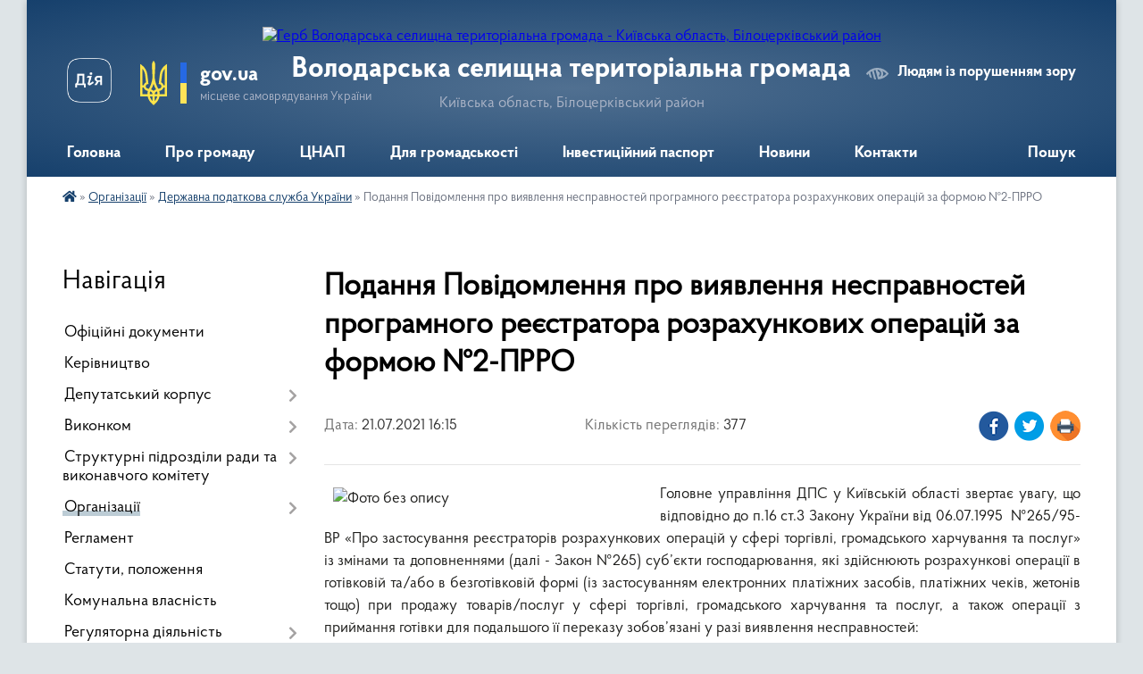

--- FILE ---
content_type: text/html; charset=UTF-8
request_url: https://volodarska-gromada.gov.ua/news/1626873369/
body_size: 16318
content:
<!DOCTYPE html>
<html lang="uk">
<head>
	<!--[if IE]><meta http-equiv="X-UA-Compatible" content="IE=edge"><![endif]-->
	<meta charset="utf-8">
	<meta name="viewport" content="width=device-width, initial-scale=1">
	<!--[if IE]><script>
		document.createElement('header');
		document.createElement('nav');
		document.createElement('main');
		document.createElement('section');
		document.createElement('article');
		document.createElement('aside');
		document.createElement('footer');
		document.createElement('figure');
		document.createElement('figcaption');
	</script><![endif]-->
	<title>Подання Повідомлення про виявлення несправностей програмного реєстратора розрахункових операцій за формою №2-ПРРО | Володарська селищна територіальна громада Київська область, Білоцерківський район</title>
	<meta name="description" content="Головне управління ДПС у Київській області звертає увагу, що відповідно до п.16 ст.3 Закону України від 06.07.1995  №265/95-ВР &amp;laquo;Про застосування реєстраторів розрахункових операцій у сфері торгівлі, громадського харчування та пос">
	<meta name="keywords" content="Подання, Повідомлення, про, виявлення, несправностей, програмного, реєстратора, розрахункових, операцій, за, формою, №2-ПРРО, |, Володарська, селищна, територіальна, громада, Київська, область,, Білоцерківський, район">

	
		<meta property="og:image" content="https://rada.info/upload/users_files/04359732/beaf5f2018284aa77360fedffbd588c1.png">
	<meta property="og:image:width" content="2240">
	<meta property="og:image:height" content="1260">
			<meta property="og:title" content="Подання Повідомлення про виявлення несправностей програмного реєстратора розрахункових операцій за формою №2-ПРРО">
			<meta property="og:description" content="Головне управління ДПС у Київській області звертає увагу, що відповідно до п.16 ст.3 Закону України від 06.07.1995&amp;nbsp; №265/95-ВР &amp;laquo;Про застосування реєстраторів розрахункових операцій у сфері торгівлі, громадського харчування та послуг&amp;raquo; із змінами та доповненнями (далі - Закон №265) суб&amp;rsquo;єкти господарювання, які здійснюють розрахункові операції в готівковій та/або в безготівковій формі (із застосуванням електронних платіжних засобів, платіжних чеків, жетонів тощо) при продажу товарів/послуг у сфері торгівлі, громадського харчування та послуг, а також операції з приймання готівки для подальшого її переказу зобов&amp;rsquo;язані у разі виявлення несправностей:">
			<meta property="og:type" content="article">
	<meta property="og:url" content="https://volodarska-gromada.gov.ua/news/1626873369/">
		
		<link rel="apple-touch-icon" sizes="57x57" href="https://gromada.org.ua/apple-icon-57x57.png">
	<link rel="apple-touch-icon" sizes="60x60" href="https://gromada.org.ua/apple-icon-60x60.png">
	<link rel="apple-touch-icon" sizes="72x72" href="https://gromada.org.ua/apple-icon-72x72.png">
	<link rel="apple-touch-icon" sizes="76x76" href="https://gromada.org.ua/apple-icon-76x76.png">
	<link rel="apple-touch-icon" sizes="114x114" href="https://gromada.org.ua/apple-icon-114x114.png">
	<link rel="apple-touch-icon" sizes="120x120" href="https://gromada.org.ua/apple-icon-120x120.png">
	<link rel="apple-touch-icon" sizes="144x144" href="https://gromada.org.ua/apple-icon-144x144.png">
	<link rel="apple-touch-icon" sizes="152x152" href="https://gromada.org.ua/apple-icon-152x152.png">
	<link rel="apple-touch-icon" sizes="180x180" href="https://gromada.org.ua/apple-icon-180x180.png">
	<link rel="icon" type="image/png" sizes="192x192"  href="https://gromada.org.ua/android-icon-192x192.png">
	<link rel="icon" type="image/png" sizes="32x32" href="https://gromada.org.ua/favicon-32x32.png">
	<link rel="icon" type="image/png" sizes="96x96" href="https://gromada.org.ua/favicon-96x96.png">
	<link rel="icon" type="image/png" sizes="16x16" href="https://gromada.org.ua/favicon-16x16.png">
	<link rel="manifest" href="https://gromada.org.ua/manifest.json">
	<meta name="msapplication-TileColor" content="#ffffff">
	<meta name="msapplication-TileImage" content="https://gromada.org.ua/ms-icon-144x144.png">
	<meta name="theme-color" content="#ffffff">
	
	
		<meta name="robots" content="">
	
    <link rel="preload" href="https://cdnjs.cloudflare.com/ajax/libs/font-awesome/5.9.0/css/all.min.css" as="style">
	<link rel="stylesheet" href="https://cdnjs.cloudflare.com/ajax/libs/font-awesome/5.9.0/css/all.min.css" integrity="sha512-q3eWabyZPc1XTCmF+8/LuE1ozpg5xxn7iO89yfSOd5/oKvyqLngoNGsx8jq92Y8eXJ/IRxQbEC+FGSYxtk2oiw==" crossorigin="anonymous" referrerpolicy="no-referrer" />

    <link rel="preload" href="//gromada.org.ua/themes/km2/css/styles_vip.css?v=3.33" as="style">
	<link rel="stylesheet" href="//gromada.org.ua/themes/km2/css/styles_vip.css?v=3.33">
	<link rel="stylesheet" href="//gromada.org.ua/themes/km2/css/103627/theme_vip.css?v=1765488531">
	
		<!--[if lt IE 9]>
	<script src="https://oss.maxcdn.com/html5shiv/3.7.2/html5shiv.min.js"></script>
	<script src="https://oss.maxcdn.com/respond/1.4.2/respond.min.js"></script>
	<![endif]-->
	<!--[if gte IE 9]>
	<style type="text/css">
		.gradient { filter: none; }
	</style>
	<![endif]-->

</head>
<body class="">

	<a href="#top_menu" class="skip-link link" aria-label="Перейти до головного меню (Alt+1)" accesskey="1">Перейти до головного меню (Alt+1)</a>
	<a href="#left_menu" class="skip-link link" aria-label="Перейти до бічного меню (Alt+2)" accesskey="2">Перейти до бічного меню (Alt+2)</a>
    <a href="#main_content" class="skip-link link" aria-label="Перейти до головного вмісту (Alt+3)" accesskey="3">Перейти до текстового вмісту (Alt+3)</a>




	
	<div class="wrap">
		
		<header>
			<div class="header_wrap">
				<div class="logo">
					<a href="https://volodarska-gromada.gov.ua/" id="logo" class="form_2">
						<img src="https://rada.info/upload/users_files/04359732/gerb/герб-001.png" alt="Герб Володарська селищна територіальна громада - Київська область, Білоцерківський район">
					</a>
				</div>
				<div class="title">
					<div class="slogan_1">Володарська селищна територіальна громада</div>
					<div class="slogan_2">Київська область, Білоцерківський район</div>
				</div>
				<div class="gov_ua_block">
					<a class="diia" href="https://diia.gov.ua/" target="_blank" rel="nofollow" title="Державні послуги онлайн"><img src="//gromada.org.ua/themes/km2/img/diia.png" alt="Логотип Diia"></a>
					<img src="//gromada.org.ua/themes/km2/img/gerb.svg" class="gerb" alt="Герб України">
					<span class="devider"></span>
					<div class="title">
						<b>gov.ua</b>
						<span>місцеве самоврядування України</span>
					</div>
				</div>
								<div class="alt_link">
					<a href="#" rel="nofollow" title="Режим високої контастності" onclick="return set_special('61a249d0d36e926198751d84a83ce9e5bfd7bb7f');">Людям із порушенням зору</a>
				</div>
								
				<section class="top_nav">
					<nav class="main_menu" id="top_menu">
						<ul>
														<li class="">
								<a href="https://volodarska-gromada.gov.ua/main/"><span>Головна</span></a>
																							</li>
														<li class=" has-sub">
								<a href="javascript:;"><span>Про громаду</span></a>
																<button onclick="return show_next_level(this);" aria-label="Показати підменю"></button>
																								<ul>
																		<li>
										<a href="https://volodarska-gromada.gov.ua/istorichna-dovidka-16-29-27-28-04-2021/">Історична довідка</a>
																													</li>
																		<li>
										<a href="https://volodarska-gromada.gov.ua/simvolika-09-19-10-05-05-2021/">Символіка</a>
																													</li>
																		<li>
										<a href="https://volodarska-gromada.gov.ua/pasport-16-31-06-28-04-2021/">Паспорт</a>
																													</li>
																		<li>
										<a href="https://volodarska-gromada.gov.ua/photo/">Фотогалерея</a>
																													</li>
																										</ul>
															</li>
														<li class=" has-sub">
								<a href="javascript:;"><span>ЦНАП</span></a>
																<button onclick="return show_next_level(this);" aria-label="Показати підменю"></button>
																								<ul>
																		<li>
										<a href="https://volodarska-gromada.gov.ua/pro-cnap-08-23-05-05-05-2021/">Про ЦНАП</a>
																													</li>
																		<li>
										<a href="https://volodarska-gromada.gov.ua/grafik-roboti-cnap-08-23-33-05-05-2021/">Графік роботи ЦНАП</a>
																													</li>
																		<li>
										<a href="https://volodarska-gromada.gov.ua/poslugi-cnap-08-23-54-05-05-2021/">Послуги ЦНАП</a>
																													</li>
																		<li>
										<a href="https://volodarska-gromada.gov.ua/zapis-do-cnap-10-27-52-01-02-2024/">Запис до ЦНАП</a>
																													</li>
																		<li>
										<a href="https://volodarska-gromada.gov.ua/polozhennya-pro-cnap-08-24-20-05-05-2021/">Положення про ЦНАП</a>
																													</li>
																		<li>
										<a href="https://volodarska-gromada.gov.ua/struktura-cnapu-08-24-43-05-05-2021/">Структура ЦНАПу</a>
																													</li>
																		<li>
										<a href="https://volodarska-gromada.gov.ua/reglament-08-25-02-05-05-2021/">Регламент</a>
																													</li>
																		<li class="has-sub">
										<a href="https://volodarska-gromada.gov.ua/novini-08-25-16-05-05-2021/">Новини</a>
																				<button onclick="return show_next_level(this);" aria-label="Показати підменю"></button>
																														<ul>
																						<li>
												<a href="https://volodarska-gromada.gov.ua/veteranam-ta-uchasnikam-atooos-08-52-57-19-03-2024/">ВЕТЕРАНАМ ТА УЧАСНИКАМ АТО/ООС</a>
											</li>
																																</ul>
																			</li>
																										</ul>
															</li>
														<li class=" has-sub">
								<a href="javascript:;"><span>Для громадськості</span></a>
																<button onclick="return show_next_level(this);" aria-label="Показати підменю"></button>
																								<ul>
																		<li>
										<a href="https://volodarska-gromada.gov.ua/osobistij-prijom-gromadyan-11-22-54-20-03-2023/">Особистий прийом громадян</a>
																													</li>
																		<li class="has-sub">
										<a href="https://volodarska-gromada.gov.ua/zvernennya-gromadyan-11-24-00-20-03-2023/">Звернення громадян</a>
																				<button onclick="return show_next_level(this);" aria-label="Показати підменю"></button>
																														<ul>
																						<li>
												<a href="https://volodarska-gromada.gov.ua/informaciya-pro-stan-roboti-schodo-rozglyadu-zvernen-gromadyan-za-2022-rik-15-07-16-20-03-2023/">Інформація про стан роботи щодо розгляду звернень громадян за 2022 рік</a>
											</li>
																						<li>
												<a href="https://volodarska-gromada.gov.ua/informaciya-pro-stan-roboti-schodo-rozglyadu-zvernen-gromadyan-za-2023-rik-08-54-47-31-01-2024/">Інформація про стан роботи щодо розгляду звернень громадян за 2023 рік</a>
											</li>
																						<li>
												<a href="https://volodarska-gromada.gov.ua/informaciya-pro-stan-roboti-schodo-rozglyadu-zvernen-gromadyan-za-2024-rik-17-03-18-29-01-2025/">Інформація про стан роботи щодо розгляду звернень громадян за 2024 рік</a>
											</li>
																						<li>
												<a href="https://volodarska-gromada.gov.ua/normativnopravovi-akti-15-08-04-20-03-2023/">Нормативно-правові акти</a>
											</li>
																																</ul>
																			</li>
																		<li>
										<a href="https://volodarska-gromada.gov.ua/peticii-11-25-14-20-03-2023/">Петиції</a>
																													</li>
																		<li class="has-sub">
										<a href="javascript:;">Публічна інформація</a>
																				<button onclick="return show_next_level(this);" aria-label="Показати підменю"></button>
																														<ul>
																						<li>
												<a href="https://volodarska-gromada.gov.ua/zakonodavstvo-11-51-24-30-04-2021/">Законодавство</a>
											</li>
																						<li>
												<a href="https://volodarska-gromada.gov.ua/zviti-selischnogo-golovi-08-19-11-05-05-2021/">Звіти селищного голови</a>
											</li>
																						<li>
												<a href="https://volodarska-gromada.gov.ua/zviti-starost-starostinskih-okrugiv-16-51-28-16-01-2023/">Звіти старост старостинських округів</a>
											</li>
																																</ul>
																			</li>
																										</ul>
															</li>
														<li class="">
								<a href="https://volodarska-gromada.gov.ua/investicijnij-pasport-gromadi-17-05-47-30-11-2021/"><span>Інвестиційний паспорт</span></a>
																							</li>
														<li class=" has-sub">
								<a href="https://volodarska-gromada.gov.ua/news/"><span>Новини</span></a>
																<button onclick="return show_next_level(this);" aria-label="Показати підменю"></button>
																								<ul>
																		<li>
										<a href="https://volodarska-gromada.gov.ua/ogoloshennya-16-54-38-11-05-2021/">Оголошення</a>
																													</li>
																		<li>
										<a href="https://volodarska-gromada.gov.ua/publichni-zakupivli-11-00-20-01-11-2023/">Публічні закупівлі</a>
																													</li>
																										</ul>
															</li>
														<li class="">
								<a href="https://volodarska-gromada.gov.ua/feedback/"><span>Контакти</span></a>
																							</li>
																				</ul>
					</nav>
					&nbsp;
					<button class="menu-button" id="open-button"><i class="fas fa-bars"></i> Меню сайту</button>
					<a href="https://volodarska-gromada.gov.ua/search/" rel="nofollow" class="search_button">Пошук</a>
				</section>
				
			</div>
		</header>
				
		<section class="bread_crumbs">
		<div xmlns:v="http://rdf.data-vocabulary.org/#"><a href="https://volodarska-gromada.gov.ua/" title="Головна сторінка"><i class="fas fa-home"></i></a> &raquo; <a href="https://volodarska-gromada.gov.ua/organizacii-09-59-27-19-05-2021/">Організації</a> &raquo; <a href="https://volodarska-gromada.gov.ua/derzhavna-podatkova-sluzhba-ukraini-10-14-29-19-05-2021/" aria-current="page">Державна податкова служба України</a>  &raquo; <span>Подання Повідомлення про виявлення несправностей програмного реєстратора розрахункових операцій за формою №2-ПРРО</span></div>
	</section>
	
	<section class="center_block">
		<div class="row">
			<div class="grid-25 fr">
				<aside>
				
									
										<div class="sidebar_title">Навігація</div>
										
					<nav class="sidebar_menu" id="left_menu">
						<ul>
														<li class="">
								<a href="https://volodarska-gromada.gov.ua/docs/"><span>Офіційні документи</span></a>
																							</li>
														<li class="">
								<a href="https://volodarska-gromada.gov.ua/kerivnictvo-16-31-28-28-04-2021/"><span>Керівництво</span></a>
																							</li>
														<li class=" has-sub">
								<a href="javascript:;"><span>Депутатський корпус</span></a>
																<button onclick="return show_next_level(this);" aria-label="Показати підменю"></button>
																								<ul>
																		<li class="">
										<a href="https://volodarska-gromada.gov.ua/deputati-11-26-28-29-04-2021/"><span>Депутати</span></a>
																													</li>
																		<li class="">
										<a href="https://volodarska-gromada.gov.ua/deputatski-frakcii-i-grupi-12-46-11-28-03-2023/"><span>Депутатські фракції і групи</span></a>
																													</li>
																		<li class="">
										<a href="https://volodarska-gromada.gov.ua/pomichnikikonsultanti-deputativ-11-27-43-29-04-2021/"><span>Помічники-консультанти депутатів</span></a>
																													</li>
																		<li class="">
										<a href="https://volodarska-gromada.gov.ua/postijni-komisii-11-52-45-29-04-2021/"><span>Постійні комісії</span></a>
																													</li>
																		<li class="">
										<a href="https://volodarska-gromada.gov.ua/timchasovi-komisii-11-53-24-29-04-2021/"><span>Тимчасові комісії</span></a>
																													</li>
																		<li class="">
										<a href="https://volodarska-gromada.gov.ua/zakriplennya-deputativ-za-naselenimi-punktami-gromadi-15-24-13-04-03-2025/"><span>Закріплення депутатів за населеними пунктами громади</span></a>
																													</li>
																										</ul>
															</li>
														<li class=" has-sub">
								<a href="javascript:;"><span>Виконком</span></a>
																<button onclick="return show_next_level(this);" aria-label="Показати підменю"></button>
																								<ul>
																		<li class="">
										<a href="https://volodarska-gromada.gov.ua/sklad-vikonkomu-13-44-52-29-04-2021/"><span>Склад виконкому</span></a>
																													</li>
																		<li class=" has-sub">
										<a href="javascript:;"><span>Робочі комісії</span></a>
																				<button onclick="return show_next_level(this);" aria-label="Показати підменю"></button>
																														<ul>
																						<li><a href="https://volodarska-gromada.gov.ua/zasidannya-komisii-z-pitan-tehnogennoekologichnoi-bezpeki-ta-nadzvichajnih-situacij-13-58-03-29-04-2021/"><span>Засідання комісії з питань техногенно-екологічної безпеки та надзвичайних ситуацій</span></a></li>
																																</ul>
																			</li>
																		<li class="">
										<a href="https://volodarska-gromada.gov.ua/rozporyadzhennya-11-39-59-24-05-2021/"><span>Розпорядження</span></a>
																													</li>
																		<li class="">
										<a href="https://volodarska-gromada.gov.ua/gromadska-rada-10-03-22-10-06-2021/"><span>Громадська рада</span></a>
																													</li>
																		<li class="">
										<a href="https://volodarska-gromada.gov.ua/rada-pidpriemciv-10-05-49-10-06-2021/"><span>Рада підприємців</span></a>
																													</li>
																		<li class="">
										<a href="https://volodarska-gromada.gov.ua/starostinski-okrugi-08-14-54-11-07-2025/"><span>Старостинські округи</span></a>
																													</li>
																										</ul>
															</li>
														<li class=" has-sub">
								<a href="https://volodarska-gromada.gov.ua/strukturni-pidrozdili-radi-ta-vikonavchogo-komitetu-10-25-06-19-05-2021/"><span>Структурні підрозділи ради та виконавчого комітету</span></a>
																<button onclick="return show_next_level(this);" aria-label="Показати підменю"></button>
																								<ul>
																		<li class="">
										<a href="https://volodarska-gromada.gov.ua/viddil-zagalnoi-ta-organizacijnoi-roboti-10-41-09-19-05-2021/"><span>Відділ загальної та організаційної роботи</span></a>
																													</li>
																		<li class="">
										<a href="https://volodarska-gromada.gov.ua/buhgalterskogospodarskij-viddil-10-41-38-19-05-2021/"><span>Бухгалтерсько-господарський відділ</span></a>
																													</li>
																		<li class="">
										<a href="https://volodarska-gromada.gov.ua/viddil-cifrovizacii-ta-informacijnoi-politiki-10-41-59-19-05-2021/"><span>Відділ цифровізації та  інформаційної політики</span></a>
																													</li>
																		<li class="">
										<a href="https://volodarska-gromada.gov.ua/viddil-pravovogo-zabezpechennya-10-43-39-19-05-2021/"><span>Відділ правового забезпечення</span></a>
																													</li>
																		<li class="">
										<a href="https://volodarska-gromada.gov.ua/viddil-upravlinnya-personalom-ta-borotbi-z-korupcieju-10-43-58-19-05-2021/"><span>Відділ управління персоналом та боротьби з корупцією</span></a>
																													</li>
																		<li class="">
										<a href="https://volodarska-gromada.gov.ua/viddil-ekonomiki-ta-investicij-10-44-31-19-05-2021/"><span>Відділ економіки, інвестицій та агропромислового розвитку</span></a>
																													</li>
																		<li class="">
										<a href="https://volodarska-gromada.gov.ua/viddil-zhitlovokomunalnogo-gospodarstva-energoefektivnosti-infrastrukturi-10-45-06-19-05-2021/"><span>Відділ житлово-комунального господарства, енергоефективності, інфраструктури та благоустрою</span></a>
																													</li>
																		<li class="">
										<a href="https://volodarska-gromada.gov.ua/viddil-zemelnih-vidnosin-ohoroni-navkolishnogo-prirodnogo-seredovischa-ta-agropromislovogo-rozvitku-10-45-43-19-05-2021/"><span>Відділ земельних відносин</span></a>
																													</li>
																		<li class="">
										<a href="https://volodarska-gromada.gov.ua/viddil-molodi-ta-sportu-10-46-26-19-05-2021/"><span>Відділ молоді та спорту</span></a>
																													</li>
																		<li class=" has-sub">
										<a href="https://volodarska-gromada.gov.ua/sektor-mistobuduvannya-ta-arhitekturi-10-46-57-19-05-2021/"><span>Сектор містобудування та архітектури</span></a>
																				<button onclick="return show_next_level(this);" aria-label="Показати підменю"></button>
																														<ul>
																						<li><a href="https://volodarska-gromada.gov.ua/mistobudivna-dokumentaciya-14-02-55-20-04-2022/"><span>Містобудівна документація</span></a></li>
																																</ul>
																			</li>
																		<li class="">
										<a href="https://volodarska-gromada.gov.ua/sektor-civilnogo-zahistu-10-47-20-19-05-2021/"><span>Відділ цивільного захисту і охорони навколишнього природного середовища</span></a>
																													</li>
																		<li class="">
										<a href="https://volodarska-gromada.gov.ua/sektor-ohoroni-praci-10-47-52-19-05-2021/"><span>Сектор охорони праці</span></a>
																													</li>
																		<li class="">
										<a href="https://volodarska-gromada.gov.ua/sluzhba-u-spravah-ditej-ta-sim’i-10-48-19-19-05-2021/"><span>Служба у справах дітей та сім’ї</span></a>
																													</li>
																		<li class="">
										<a href="https://volodarska-gromada.gov.ua/viddil-komunalnogo-majna-10-48-48-19-05-2021/"><span>Відділ комунального майна</span></a>
																													</li>
																		<li class="">
										<a href="https://volodarska-gromada.gov.ua/viddil-finansiv-10-49-42-19-05-2021/"><span>Відділ фінансів</span></a>
																													</li>
																		<li class="">
										<a href="https://volodarska-gromada.gov.ua/viddil-osviti-10-50-04-19-05-2021/"><span>Відділ освіти</span></a>
																													</li>
																		<li class="">
										<a href="https://volodarska-gromada.gov.ua/viddil-kulturi-ta-turizmu-10-50-33-19-05-2021/"><span>Відділ культури та туризму</span></a>
																													</li>
																		<li class="">
										<a href="https://volodarska-gromada.gov.ua/viddil-socialnogo-zahistu-naselennya-10-51-01-19-05-2021/"><span>Відділ соціального захисту населення</span></a>
																													</li>
																										</ul>
															</li>
														<li class="active has-sub">
								<a href="javascript:;"><span>Організації</span></a>
																<button onclick="return show_next_level(this);" aria-label="Показати підменю"></button>
																								<ul>
																		<li class="">
										<a href="https://volodarska-gromada.gov.ua/derzhavna-sluzhba-zajnyatosti-10-03-06-19-05-2021/"><span>Державна служба зайнятості</span></a>
																													</li>
																		<li class="">
										<a href="https://volodarska-gromada.gov.ua/volodarskij-sektor-gu-dsns-10-09-27-19-05-2021/"><span>ГУ ДСНС України у Київській області</span></a>
																													</li>
																		<li class="">
										<a href="https://volodarska-gromada.gov.ua/teritorialnij-viddil-dracs-10-10-44-19-05-2021/"><span>Територіальний відділ ДРАЦС</span></a>
																													</li>
																		<li class="">
										<a href="https://volodarska-gromada.gov.ua/bilocerkivske-viddilennya-upravlinnya-vikonavchoi-direkcii-fondu-socialnogo-strahuvannya-10-12-54-19-05-2021/"><span>Білоцерківське відділення управління виконавчої дирекції Фонду соціального страхування</span></a>
																													</li>
																		<li class="">
										<a href="https://volodarska-gromada.gov.ua/derzhavna-migracijna-sluzhba-ukraini-10-13-52-19-05-2021/"><span>Державна міграційна служба України</span></a>
																													</li>
																		<li class="active">
										<a href="https://volodarska-gromada.gov.ua/derzhavna-podatkova-sluzhba-ukraini-10-14-29-19-05-2021/"><span>Державна податкова служба України</span></a>
																													</li>
																		<li class="">
										<a href="https://volodarska-gromada.gov.ua/golovne-upravlinnya-pensijnogo-fondu-ukraini-09-05-06-12-08-2021/"><span>Головне управління Пенсійного фонду України</span></a>
																													</li>
																		<li class="">
										<a href="https://volodarska-gromada.gov.ua/golovne-upravlinnya-derzhprodspozhivsluzhbi-v-kiivskij-oblasti-10-16-22-19-05-2021/"><span>Головне управління Держпродспоживслужби в Київській області</span></a>
																													</li>
																		<li class="">
										<a href="https://volodarska-gromada.gov.ua/policejski-oficeri-gromadi-08-54-25-28-02-2025/"><span>Поліцейські офіцери громади</span></a>
																													</li>
																		<li class="">
										<a href="https://volodarska-gromada.gov.ua/golovnij-servisnij-centr-mvs-10-19-11-19-05-2021/"><span>Головний сервісний центр МВС</span></a>
																													</li>
																		<li class="">
										<a href="https://volodarska-gromada.gov.ua/bilocerkivska-misceva-prokuratura-10-20-10-19-05-2021/"><span>Білоцерківська місцева прокуратура</span></a>
																													</li>
																		<li class="">
										<a href="https://volodarska-gromada.gov.ua/upovnovazhenij-organ-z-pitan-probacii-10-21-28-19-05-2021/"><span>УПОВНОВАЖЕНИЙ ОРГАН З ПИТАНЬ ПРОБАЦІЇ</span></a>
																													</li>
																		<li class="">
										<a href="https://volodarska-gromada.gov.ua/upravlinnya-derzhavnoi-inspekcii-energetichnogo-naglyadu-ukraini-15-16-39-13-07-2021/"><span>Управління Державної інспекції енергетичного нагляду України</span></a>
																													</li>
																		<li class="">
										<a href="https://volodarska-gromada.gov.ua/dtek-kiivski-regionalni-elektromerezhi-15-32-02-28-07-2021/"><span>ДТЕК Київські регіональні електромережі</span></a>
																													</li>
																		<li class="">
										<a href="https://volodarska-gromada.gov.ua/bilocerkivskij-rajonnij-teritorialnij-centr-komplektuvannya-ta-socialnoi-pidtrimki-08-57-53-25-11-2021/"><span>Білоцерківський районний територіальний центр комплектування та соціальної підтримки</span></a>
																													</li>
																		<li class="">
										<a href="https://volodarska-gromada.gov.ua/derzhavna-sluzhba-ukraini-z-nadzvichajnih-situacij-15-02-09-05-10-2021/"><span>Державна служба України з надзвичайних ситуацій</span></a>
																													</li>
																										</ul>
															</li>
														<li class="">
								<a href="https://volodarska-gromada.gov.ua/reglament-11-26-28-30-04-2021/"><span>Регламент</span></a>
																							</li>
														<li class="">
								<a href="https://volodarska-gromada.gov.ua/statuti-polozhennya-11-29-43-30-04-2021/"><span>Статути, положення</span></a>
																							</li>
														<li class="">
								<a href="https://volodarska-gromada.gov.ua/komunalna-vlasnist-11-30-34-30-04-2021/"><span>Комунальна власність</span></a>
																							</li>
														<li class=" has-sub">
								<a href="javascript:;"><span>Регуляторна діяльність</span></a>
																<button onclick="return show_next_level(this);" aria-label="Показати підменю"></button>
																								<ul>
																		<li class="">
										<a href="https://volodarska-gromada.gov.ua/planuvannya-regulyatornoi-diyalnosti-13-01-14-15-11-2021/"><span>Планування регуляторної діяльності</span></a>
																													</li>
																		<li class="">
										<a href="https://volodarska-gromada.gov.ua/proekti-regulyatornih-aktiv-13-02-00-15-11-2021/"><span>Оприлюднення проєктів регуляторних актів</span></a>
																													</li>
																		<li class="">
										<a href="https://volodarska-gromada.gov.ua/zviti-pro-vidstezhennya-13-02-39-15-11-2021/"><span>Відстеження результативності регуляторних актів</span></a>
																													</li>
																		<li class="">
										<a href="https://volodarska-gromada.gov.ua/informaciya-pro-zdijsnennya-regulyatornoi-diyalnosti-13-03-35-15-11-2021/"><span>Інформація про здійснення регуляторної діяльності</span></a>
																													</li>
																		<li class="">
										<a href="https://volodarska-gromada.gov.ua/reestr-dijuchih-regulyatornih-aktiv-13-04-32-15-11-2021/"><span>Реєстр діючих регуляторних актів</span></a>
																													</li>
																										</ul>
															</li>
														<li class="">
								<a href="https://volodarska-gromada.gov.ua/reestr-kolektivnih-dogovoriv-11-33-37-30-04-2021/"><span>Реєстр колективних договорів</span></a>
																							</li>
														<li class="">
								<a href="https://volodarska-gromada.gov.ua/video-08-50-33-19-08-2024/"><span>Відеозаписи</span></a>
																							</li>
														<li class="">
								<a href="https://volodarska-gromada.gov.ua/vakansii-11-38-30-30-04-2021/"><span>Вакансії</span></a>
																							</li>
														<li class="">
								<a href="https://volodarska-gromada.gov.ua/strategiya-rozvitku-gromadi-na-20212027-roki-11-40-47-30-04-2021/"><span>Стратегія розвитку громади на період до 2027 року</span></a>
																							</li>
														<li class="">
								<a href="https://volodarska-gromada.gov.ua/programa-socialnoekonomichnogo-rozvitku-13-59-38-30-08-2024/"><span>Програма соціально-економічного розвитку</span></a>
																							</li>
														<li class="">
								<a href="https://volodarska-gromada.gov.ua/kompleksnij-plan--prostorovogo-rozvitku-teritorii-volodarskoi-selischnoi-teritorialnoi-gromadi-16-09-57-30-12-2024/"><span>Комплексний план   просторового  розвитку території Володарської селищної територіальної громади</span></a>
																							</li>
														<li class="">
								<a href="https://volodarska-gromada.gov.ua/normativnogroshova-ocinka-zemel-volodarskoi-selischnoi-teritorialnoi-gromadi-14-29-10-08-07-2025/"><span>Нормативно-грошова оцінка земель Володарської селищної територіальної громади</span></a>
																							</li>
														<li class="">
								<a href="https://volodarska-gromada.gov.ua/socialnij-pasport-gromadi-14-04-47-17-09-2024/"><span>Соціальний паспорт громади</span></a>
																							</li>
														<li class=" has-sub">
								<a href="javascript:;"><span>Цивільний захист</span></a>
																<button onclick="return show_next_level(this);" aria-label="Показати підменю"></button>
																								<ul>
																		<li class="">
										<a href="https://volodarska-gromada.gov.ua/pamyatki-09-39-57-16-07-2024/"><span>Пам'ятки</span></a>
																													</li>
																										</ul>
															</li>
														<li class="">
								<a href="https://volodarska-gromada.gov.ua/vseukrainska-programa-mentalnogo-zdorov’ya-ti-yak-13-03-48-29-09-2025/"><span>Всеукраїнська програма ментального здоров’я «Ти як?»</span></a>
																							</li>
														<li class="">
								<a href="https://volodarska-gromada.gov.ua/programa-vidnovidim-15-25-16-23-10-2023/"><span>Програма «ВідновиДІМ</span></a>
																							</li>
														<li class="">
								<a href="https://volodarska-gromada.gov.ua/evidnovlennya-15-14-39-18-08-2025/"><span>єВідновлення</span></a>
																							</li>
														<li class="">
								<a href="https://volodarska-gromada.gov.ua/bezbarernist-12-21-31-13-10-2025/"><span>Безбар'єрність</span></a>
																							</li>
														<li class="">
								<a href="https://volodarska-gromada.gov.ua/covid19-11-48-29-30-04-2021/"><span>Covid-19</span></a>
																							</li>
													</ul>
						
												
					</nav>

									
											<div class="sidebar_title">Особистий кабінет користувача</div>

<div class="petition_block">

		<div class="alert alert-warning">
		Ви не авторизовані. Для того, щоб мати змогу створювати або підтримувати петиції, взяти участь в громадських обговореннях<br>
		<a href="#auth_petition" class="open-popup add_petition btn btn-yellow btn-small btn-block" style="margin-top: 10px;"><i class="fa fa-user"></i> авторизуйтесь</a>
	</div>
		
			<h2 style="margin: 30px 0;">Система петицій</h2>
		
					<div class="none_petition">Немає петицій, за які можна голосувати</div>
							<p style="margin-bottom: 10px;"><a href="https://volodarska-gromada.gov.ua/all_petitions/" class="btn btn-grey btn-small btn-block"><i class="fas fa-clipboard-list"></i> Всі петиції (1)</a></p>
				
		
	
</div>
					
					
					
											<div class="sidebar_title">Звернення до посадовця</div>

<div class="appeals_block">

	
		
		<div class="row sidebar_persons">
						<div class="grid-30">
				<div class="one_sidebar_person">
					<div class="img"><a href="https://volodarska-gromada.gov.ua/persons/664/"><img src="https://rada.info/upload/users_files/04359732/deputats/preview1.jpg" alt="Відділ звернень"></a></div>
					<div class="title"><a href="https://volodarska-gromada.gov.ua/persons/664/">Відділ звернень</a></div>
				</div>
			</div>
						<div class="clearfix"></div>
		</div>

						
				<p class="center appeal_cabinet"><a href="#auth_person" class="alert-link open-popup"><i class="fas fa-unlock-alt"></i> Кабінет посадової особи</a></p>
			
	
</div>					
										<div id="banner_block">

						<p style="text-align: center;"><a rel="nofollow" href="http://www.president.gov.ua/" target="_blank"><img alt="Президент України " src="https://rada.info/upload/users_files/19425498/d99f2bb66f928e9c4afa4085d798cfe2.gif" style="height: 60px; width: 220px;" /></a></p>

<p style="text-align: center;"><a rel="nofollow" href="http://rada.gov.ua/" target="_blank"><img alt="Верховна Рада України " src="https://rada.info/upload/users_files/04359732/7fd045fdce4e52c32ec8897bbe733dc9.gif" style="height: 60px; width: 220px;" /></a></p>

<p style="text-align: center;"><a rel="nofollow" href="http://www.kmu.gov.ua/" target="_blank"><img alt="Кабінет Міністрів України " src="https://rada.info/upload/users_files/04359732/16d56ac62f78b928f6baf7084c69f4a9.gif" style="height: 60px; width: 220px;" /></a></p>

<p style="text-align: center;"><a rel="nofollow" href="http://koda.gov.ua/" target="_blank"><img alt="Київська обласна державна адміністрація " src="https://rada.info/upload/users_files/19425498/e11527d85dac92d3b135d987567f62ae.gif" style="height: 60px; width: 220px;" /></a></p>

<p style="text-align: center;"><a rel="nofollow" href="https://ukc.gov.ua" target="_blank"><img alt="Фото без опису" src="https://rada.info/upload/users_files/19425498/01fae57c686b47d6eef1b22266f30603.png" style="height: 70px; width: 215px;" /></a></p>

<p style="text-align: center;"><a rel="nofollow" href="https://auc.org.ua" target="_blank"><img alt="Фото без опису" src="https://rada.info/upload/users_files/04359732/15ce8eb98b20549162ee80601c9b94ae.jpg" style="width: 215px; height: 95px;" /></a></p>

<p style="text-align: center;"><a rel="nofollow" href="https://howareu.com/" target="_blank"><img alt="Фото без опису" src="https://rada.info/upload/users_files/04359732/1d27aff808e2888719ef46db1584143c.png" style="width: 215px; height: 215px;" /></a></p>

<p style="text-align: center;"><a rel="nofollow" href="https://guide.diia.gov.ua" target="_blank"><img alt="Фото без опису" src="https://rada.info/upload/users_files/04359732/cd72756c810a3690e00f9785a4fc0e62.jpg" style="width: 215px; height: 215px;" /></a></p>

<p style="text-align: center;"><a rel="nofollow" href="https://center.diia.gov.ua" target="_blank"><img alt="Фото без опису" src="https://rada.info/upload/users_files/04359732/497f343455078dac985ce8366bcaf932.jpg" style="width: 215px; height: 215px;" /></a></p>

<p style="text-align: center;"><a rel="nofollow" href="https://www.pratsia.in.ua/" target="_blank"><img alt="Фото без опису" src="https://rada.info/upload/users_files/04359732/0bce121471ca8b206bc2addac06a94e7.jpeg" style="width: 215px; height: 106px;" /></a></p>

<p style="text-align: center;"><a rel="nofollow" href="https://t.me/volodarskaTG"><img alt="Фото без опису" src="https://rada.info/upload/users_files/04359732/98e552249a87d180bafc95784f8038db.jpg" style="width: 215px; height: 366px;" /></a></p>

<p style="text-align: center;"><a rel="nofollow" href="https://volodarska-gromada.gov.ua/news/1669389587/" target="_blank"><img alt="Фото без опису" src="https://rada.info/upload/users_files/04359732/0691a41fdb19bbe91116b6e15588a2fd.jpg" style="width: 215px; height: 211px;" /></a></p>

<p style="text-align: center;"><a rel="nofollow" href="https://rada.info/upload/users_files/04359732/3609e8bdb659cd6ec10a6633b61bed22.pdf" target="_blank"><img alt="Фото без опису" src="https://rada.info/upload/users_files/04359732/927c8a42c35afbba89d1a02dd03d2a03.png" style="width: 215px; height: 161px;" /></a></p>

<p style="text-align: center;"><a rel="nofollow" href="https://rada.info/upload/users_files/04359732/37798e8a4b26f04a97f002e6518c8c65.pdf" target="_blank"><img alt="Фото без опису" src="https://rada.info/upload/users_files/04359732/31282faf9ae5da015c7c4c18de68d0ae.png" style="width: 215px; height: 160px;" /></a></p>

<p style="text-align: center;">&nbsp;</p>
						<div class="clearfix"></div>

						<A rel="nofollow" href="https://www.dilovamova.com/"><IMG width=250 height=312 border=0 alt="Святковий календар. Спілкуємося українською мовою" title="Святковий календар. Спілкуємося українською мовою" src="https://www.dilovamova.com/images/wpi.cache/informer/informer_250_02.png"></A>


<!-- clock widget start -->
<script type="text/javascript"> var css_file=document.createElement("link"); css_file.setAttribute("rel","stylesheet"); css_file.setAttribute("type","text/css"); css_file.setAttribute("href","https://s.bookcdn.com//css/cl/bw-cl-ri-pr.css?v=0.0.1"); document.getElementsByTagName("head")[0].appendChild(css_file); </script> <div id="tw_23_609970242"><div style="width:200px; height:px; margin: 0 auto;"><a rel="nofollow" href="https://hotelmix.com.ua/time/london-18114">Київ</a><br/></div></div> <script type="text/javascript"> function setWidgetData_609970242(data){ if(typeof(data) != 'undefined' && data.results.length > 0) { for(var i = 0; i < data.results.length; ++i) { var objMainBlock = ''; var params = data.results[i]; objMainBlock = document.getElementById('tw_'+params.widget_type+'_'+params.widget_id); if(objMainBlock !== null) objMainBlock.innerHTML = params.html_code; } } } var clock_timer_609970242 = -1; widgetSrc = "https://widgets.booked.net/time/info?ver=2;domid=966;type=23;id=609970242;scode=;city_id=;wlangid=29;mode=2;details=0;background=ffffff;border_color=ffffff;color=686868;add_background=ffffff;add_color=333333;head_color=ffffff;border=1;transparent=0"; var widgetUrl = location.href; widgetSrc += '&ref=' + widgetUrl; var wstrackId = ""; if (wstrackId) { widgetSrc += ';wstrackId=' + wstrackId + ';' } var timeBookedScript = document.createElement("script"); timeBookedScript.setAttribute("type", "text/javascript"); timeBookedScript.src = widgetSrc; document.body.appendChild(timeBookedScript); </script>
<!-- clock widget end -->
						<div class="clearfix"></div>

					</div>
				
				</aside>
			</div>
			<div class="grid-75">

				<main id="main_content">

																		<h1>Подання Повідомлення про виявлення несправностей програмного реєстратора розрахункових операцій за формою №2-ПРРО</h1>


<div class="row ">
	<div class="grid-30 one_news_date">
		Дата: <span>21.07.2021 16:15</span>
	</div>
	<div class="grid-30 one_news_count">
		Кількість переглядів: <span>377</span>
	</div>
		<div class="grid-30 one_news_socials">
		<button class="social_share" data-type="fb"><img src="//gromada.org.ua/themes/km2/img/share/fb.png" alt="Іконка Фейсбук"></button>
		<button class="social_share" data-type="tw"><img src="//gromada.org.ua/themes/km2/img/share/tw.png" alt="Іконка Твітер"></button>
		<button class="print_btn" onclick="window.print();"><img src="//gromada.org.ua/themes/km2/img/share/print.png" alt="Іконка принтера"></button>
	</div>
		<div class="clearfix"></div>
</div>

<hr>

<p style="text-align: justify;"><img alt="Фото без опису"  alt="" src="https://rada.info/upload/users_files/04359732/beaf5f2018284aa77360fedffbd588c1.png" style="margin-left: 10px; margin-right: 10px; float: left; width: 356px; height: 200px;" />Головне управління ДПС у Київській області звертає увагу, що відповідно до п.16 ст.3 Закону України від 06.07.1995&nbsp; №265/95-ВР &laquo;Про застосування реєстраторів розрахункових операцій у сфері торгівлі, громадського харчування та послуг&raquo; із змінами та доповненнями (далі - Закон №265) суб&rsquo;єкти господарювання, які здійснюють розрахункові операції в готівковій та/або в безготівковій формі (із застосуванням електронних платіжних засобів, платіжних чеків, жетонів тощо) при продажу товарів/послуг у сфері торгівлі, громадського харчування та послуг, а також операції з приймання готівки для подальшого її переказу зобов&rsquo;язані у разі виявлення несправностей:</p>

<p style="text-align: justify;">- реєстратора розрахункових операцій (РРО), а також пошкодження засобів контролю - протягом робочого дня, в якому виявлено несправності чи пошкодження, письмово або засобами телекомунікацій в довільній формі повідомити центр сервісного обслуговування, а також протягом двох робочих днів після дня виявлення несправностей чи пошкодження письмово або засобами телекомунікацій в довільній формі повідомити про це контролюючий орган, у якому суб&rsquo;єкт господарювання зареєстрований платником податків (абзац 1 п.16 ст.3 Закону №265);</p>

<p style="text-align: justify;">- програмного РРО (далі - ПРРО) - протягом дня, в якому виявлено несправність, засобами телекомунікацій повідомити про це контролюючий орган, виробника ПРРО та/або центр сервісного обслуговування (за наявності) за формою, встановленою центральним органом виконавчої влади, що забезпечує формування та реалізує державну фінансову політику (абзац 2 п. 16 ст. 3 Закону № 265).</p>

<p style="text-align: justify;">Згідно з п. 12 розд. ІІ Порядку реєстрації, ведення реєстру та застосування програмних реєстраторів розрахункових операцій, затвердженого наказом Міністерства фінансів України від 23.06.2020 № 317 (далі - Порядок № 317), у разі виявлення несправностей ПРРО або його викрадення чи компрометації особистого ключа СГ зобов&rsquo;язаний протягом дня, в якому виявлено несправність, засобами Електронного кабінету або засобами телекомунікацій направити до контролюючого органу, виробника ПРРО та/або центру сервісного обслуговування (за наявності) Повідомлення про виявлення несправностей програмного реєстратора розрахункових операцій за формою №2-ПРРО (додаток 2 до Порядку № 317).</p>

<p style="text-align: justify;">Нормами Закону №265 не передбачено відповідальності до СГ у разі не повідомлення контролюючого органу про виявлення несправностей РРО та/або ПРРО, а також пошкодження засобів контролю.</p>

<p style="text-align: justify;">За непроведення розрахункових операцій через РРО та/або ПРРО застосовуються фінансові санкції передбачені до п. 1 ст. 17 Закону № 265.</p>

<p style="text-align: right;">ГУ ДПС у Київській області</p>

<p>Джерело інформації:&nbsp;<a href="https://kyiv.tax.gov.ua/">https://kyiv.tax.gov.ua</a></p>
<div class="clearfix"></div>

<hr>


<a name="news_comments"></a>
<h2>Коментарі:</h2>


<p>Ваш коментар може бути першим :)</p>
<p><a href="#add_comment" class="btn btn-yellow open-popup"><i class="fas fa-plus-circle"></i> Додати коментар</a></p>
<hr>

<p><a href="https://volodarska-gromada.gov.ua/derzhavna-podatkova-sluzhba-ukraini-10-14-29-19-05-2021/" class="btn btn-grey">&laquo; повернутися</a></p>											
				</main>
				
			</div>
			<div class="clearfix"></div>
		</div>
	</section>
	
	
	<footer>
		
		<div class="row">
			<div class="grid-40 socials">
				<p>
					<a href="https://gromada.org.ua/rss/103627/" rel="nofollow" target="_blank" title="RSS-стрічка новин"><i class="fas fa-rss"></i></a>
										<a href="https://volodarska-gromada.gov.ua/feedback/#chat_bot" title="Наша громада в смартфоні"><i class="fas fa-robot"></i></a>
																				<a href="https://www.facebook.com/Володарська-громада-Офіційна-сторінка-109847707521708" rel="nofollow" target="_blank" title="Сторінка у Фейсбук"><i class="fab fa-facebook-f"></i></a>					<a href="https://www.youtube.com/channel/UCLjqJSKzxsVssk3fkVBjOnw" rel="nofollow" target="_blank" title="Канал Youtube"><i class="fab fa-youtube"></i></a>										<a href="https://volodarska-gromada.gov.ua/sitemap/" title="Мапа сайту"><i class="fas fa-sitemap"></i></a>
				</p>
				<p class="copyright">Володарська селищна територіальна громада - 2021-2025 &copy; Весь контент доступний за ліцензією <a href="https://creativecommons.org/licenses/by/4.0/deed.uk" target="_blank" rel="nofollow">Creative Commons Attribution 4.0 International License</a>, якщо не зазначено інше.</p>
			</div>
			<div class="grid-20 developers">
				<a href="https://vlada.ua/" rel="nofollow" target="_blank" title="Перейти на сайт платформи VladaUA"><img src="//gromada.org.ua/themes/km2/img/vlada_online.svg?v=ua" class="svg" alt="Логотип платформи VladaUA"></a><br>
				<span>офіційні сайти &laquo;під ключ&raquo;</span><br>
				для органів державної влади
			</div>
			<div class="grid-40 admin_auth_block">
								<p class="first"><a href="#" rel="nofollow" class="alt_link" onclick="return set_special('61a249d0d36e926198751d84a83ce9e5bfd7bb7f');">Людям із порушенням зору</a></p>
				<p><a href="#auth_block" class="open-popup" title="Вхід в адмін-панель сайту"><i class="fa fa-lock"></i></a></p>
				<p class="sec"><a href="#auth_block" class="open-popup">Вхід для адміністратора</a></p>
				<div id="google_translate_element" style="text-align: left;width: 202px;float: right;margin-top: 13px;"></div>
							</div>
			<div class="clearfix"></div>
		</div>

	</footer>

	</div>

		
	



<a href="#" id="Go_Top"><i class="fas fa-angle-up"></i></a>
<a href="#" id="Go_Top2"><i class="fas fa-angle-up"></i></a>

<script type="text/javascript" src="//gromada.org.ua/themes/km2/js/jquery-3.6.0.min.js"></script>
<script type="text/javascript" src="//gromada.org.ua/themes/km2/js/jquery-migrate-3.3.2.min.js"></script>
<script type="text/javascript" src="//gromada.org.ua/themes/km2/js/flickity.pkgd.min.js"></script>
<script type="text/javascript" src="//gromada.org.ua/themes/km2/js/flickity-imagesloaded.js"></script>
<script type="text/javascript">
	$(document).ready(function(){
		$(".main-carousel .carousel-cell.not_first").css("display", "block");
	});
</script>
<script type="text/javascript" src="//gromada.org.ua/themes/km2/js/icheck.min.js"></script>
<script type="text/javascript" src="//gromada.org.ua/themes/km2/js/superfish.min.js?v=2"></script>



<script type="text/javascript" src="//gromada.org.ua/themes/km2/js/functions_unpack.js?v=5.17"></script>
<script type="text/javascript" src="//gromada.org.ua/themes/km2/js/hoverIntent.js"></script>
<script type="text/javascript" src="//gromada.org.ua/themes/km2/js/jquery.magnific-popup.min.js?v=1.1"></script>
<script type="text/javascript" src="//gromada.org.ua/themes/km2/js/jquery.mask.min.js"></script>


	


<script type="text/javascript" src="//translate.google.com/translate_a/element.js?cb=googleTranslateElementInit"></script>
<script type="text/javascript">
	function googleTranslateElementInit() {
		new google.translate.TranslateElement({
			pageLanguage: 'uk',
			includedLanguages: 'de,en,es,fr,pl,hu,bg,ro,da,lt',
			layout: google.translate.TranslateElement.InlineLayout.SIMPLE,
			gaTrack: true,
			gaId: 'UA-71656986-1'
		}, 'google_translate_element');
	}
</script>

<script>
  (function(i,s,o,g,r,a,m){i["GoogleAnalyticsObject"]=r;i[r]=i[r]||function(){
  (i[r].q=i[r].q||[]).push(arguments)},i[r].l=1*new Date();a=s.createElement(o),
  m=s.getElementsByTagName(o)[0];a.async=1;a.src=g;m.parentNode.insertBefore(a,m)
  })(window,document,"script","//www.google-analytics.com/analytics.js","ga");

  ga("create", "UA-71656986-1", "auto");
  ga("send", "pageview");

</script>

<script async
src="https://www.googletagmanager.com/gtag/js?id=UA-71656986-2"></script>
<script>
   window.dataLayer = window.dataLayer || [];
   function gtag(){dataLayer.push(arguments);}
   gtag("js", new Date());

   gtag("config", "UA-71656986-2");
</script>



<div style="display: none;">
			<div id="add_comment" class="dialog-popup m">

	<div class="logo"><img src="//gromada.org.ua/themes/km2/img/logo.svg" class="svg"></div>
    <h4>Коментування статті/новини</h4>

	
    	

    <form action="//gromada.org.ua/n/actions/" method="post">

		
		<div class="form-group">
			<label for="add_comment_name" class="control-label">Ваше прізвище, ім'я та по батькові:</label>
			<input type="text" class="form-control" id="add_comment_name" name="name" placeholder="Анонімно" value="">
		</div>

		<div class="form-group">
			<label for="add_comment_phone" class="control-label">Контактний телефон: <span>*</span></label>
			<input type="tel" class="form-control phone_mask" id="add_comment_phone" name="phone" placeholder="+38(0XX)XXX-XX-XX" value="">
		</div>

		<div class="form-group">
			<label for="add_comment_text" class="control-label">Текст коментаря: <span>*</span></label>
			<textarea class="form-control" id="add_comment_text" name="text" rows="5" required></textarea>
		</div>
		
		<div class="row">
			<div class="grid-50">
				<img id="img_captcha" src="//gromada.org.ua/upload/pre_captcha.png">
			</div>
			<div class="grid-50">
				<div class="form-group">
					<label for="add_comment_captcha" class="control-label">Результат арифм. дії: <span>*</span></label>
					<input type="text" class="form-control" id="add_comment_captcha" name="captcha" value="" required>
				</div>
			</div>
			<div class="clearfix"></div>
		</div>
		

        <div class="form-group center">
            <input type="hidden" name="news_id" value="683699">
			
			<input type="hidden" name="captcha_code" id="captcha_code" value="a9e44b0d0537e32cd546779df4311458">
			
            <button type="submit" name="pAction" value="add_comment" class="btn btn-yellow">Зберегти коментар</button>
        </div>

    </form>

</div>


								<div id="get_gromada_ban" class="dialog-popup s">

	<div class="logo"><img src="//gromada.org.ua/themes/km2/img/logo.svg" class="svg"></div>
    <h4>Код для вставки на сайт</h4>
	
    <div class="form-group">
        <img src="//gromada.org.ua/gromada_orgua_88x31.png">
    </div>
    <div class="form-group">
        <textarea id="informer_area" class="form-control"><a href="https://gromada.org.ua/" target="_blank"><img src="https://gromada.org.ua/gromada_orgua_88x31.png" alt="Gromada.org.ua - веб сайти діючих громад України" /></a></textarea>
    </div>
	
</div>			<div id="auth_block" class="dialog-popup s" role="dialog" aria-modal="true" aria-labelledby="auth_block_label">

	<div class="logo"><img src="//gromada.org.ua/themes/km2/img/logo.svg" class="svg"></div>
    <h4 id="auth_block_label">Вхід для адміністратора</h4>
    <form action="//gromada.org.ua/n/actions/" method="post">

		
        
        <div class="form-group">
            <label class="control-label" for="login">Логін: <span>*</span></label>
            <input type="text" class="form-control" name="login" id="login" value="" autocomplete="username" required>
        </div>
        <div class="form-group">
            <label class="control-label" for="password">Пароль: <span>*</span></label>
            <input type="password" class="form-control" name="password" id="password" value="" autocomplete="current-password" required>
        </div>
        <div class="form-group center">
            <input type="hidden" name="object_id" value="103627">
			<input type="hidden" name="back_url" value="https://volodarska-gromada.gov.ua/news/1626873369/">
            <button type="submit" class="btn btn-yellow" name="pAction" value="login_as_admin_temp">Авторизуватись</button>
        </div>
		

    </form>

</div>


			
						
						<div id="add_consultation" class="dialog-popup">

    <h4>Створення нового проекту</h4>

    
    <form action="//gromada.org.ua/n/actions/" method="post" enctype="multipart/form-data">

		<div class="row">
			<div class="grid-70">
				<div class="form-group">
					<label for="add_consultation_author" class="control-label">Ініціатор: <span>*</span></label>
					<input type="text" class="form-control" id="add_consultation_author" name="author" value="" placeholder="ПІП людини або назва організації" required>
				</div>
			</div>
			<div class="grid-30">
				<div class="form-group">
					<label for="add_consultation_days" class="control-label">Діб на обговорення: <span>*</span></label>
					<input type="number" class="form-control" id="add_consultation_days" name="count_days" min="5" value="30" required>
				</div>
			</div>
		</div>
        <div class="form-group">
            <label for="add_consultation_title" class="control-label">Назва проекту: <span>*</span></label>
            <input type="text" class="form-control" id="add_consultation_title" name="title" value="" required>
        </div>
        <div class="form-group">
            <label for="add_consultation_text" class="control-label">Зміст проекту для обговорення:</label>
            <textarea id="add_consultation_text" name="text"></textarea>
        </div>
		
		<div class="alert alert-warning">
			<p>Ви можете вказати варіанти відповідей для голосування, якщо це потрібно.</p>
			<div id="add_consultation_ext">
				<div class="row">
					<div class="grid-75">
						<div class="form-group">
							<label class="control-label">Варіант відповіді 1:</label>
							<input type="text" class="form-control" name="consultation_ext[]" value="">
						</div>
					</div>
					<div class="grid-25">
						<div class="form-group">
							<label class="control-label">Файл 1:</label>
							<a href="#" class="open_input_file btn btn-yellow">Додати файл</a>
							<input style="display:none;" type="file" class="form-control" name="consultation_file[]">
						</div>
					</div>
					<div class="clearfix"></div>
				</div>
				<div class="row">
					<div class="grid-75">
						<div class="form-group">
							<label class="control-label">Варіант відповіді 2:</label>
							<input type="text" class="form-control" name="consultation_ext[]" value="">
						</div>
					</div>
					<div class="grid-25">
						<div class="form-group">
							<label class="control-label">Файл 2:</label>
							<a href="#" class="open_input_file btn btn-yellow">Додати файл</a>
							<input style="display:none;" type="file" class="form-control" name="consultation_file[]">
						</div>
					</div>
					<div class="clearfix"></div>
				</div>
				<div class="row">
					<div class="grid-75">
						<div class="form-group">
							<label class="control-label">Варіант відповіді 3:</label>
							<input type="text" class="form-control" name="consultation_ext[]" value="">
						</div>
					</div>
					<div class="grid-25">
						<div class="form-group">
							<label class="control-label">Файл 3:</label>
							<a href="#" class="open_input_file btn btn-yellow">Додати файл</a>
							<input style="display:none;" type="file" class="form-control" name="consultation_file[]">
						</div>
					</div>
					<div class="clearfix"></div>
				</div>
				<div class="row">
					<div class="grid-75">
						<div class="form-group">
							<label class="control-label">Варіант відповіді 4:</label>
							<input type="text" class="form-control" name="consultation_ext[]" value="">
						</div>
					</div>
					<div class="grid-25">
						<div class="form-group">
							<label class="control-label">Файл 4:</label>
							<a href="#" class="open_input_file btn btn-yellow">Додати файл</a>
							<input style="display:none;" type="file" class="form-control" name="consultation_file[]">
						</div>
					</div>
					<div class="clearfix"></div>
				</div>
			</div>

			<div class="form-group">
				<a href="#" class="add_new_consultation_ext btn btn-info"><i class="fa fa-plus"></i> Додати ще один варіант відповіді</a>
			</div>
			
		</div>
		
		<div class="alert alert-danger">
			<strong>Увага!</strong> З метою недопущення маніпуляцій суспільною думкою <strong><u>редагування ТА ВИДАЛЕННЯ даного проекту після його збереження буде не можливим</u></strong>! Уважно ще раз перевірте текст на предмет помилок та змісту.
		</div>
		
        <div class="form-group">
            <button type="submit" name="pAction" value="add_consultation" class="btn btn-yellow">Зберегти</button>
        </div>

    </form>

</div>

<script type="text/javascript">
    $(document).ready(function() {
	
				
        $(".add_new_consultation_ext").on("click", function() {
			var add_html = '<div class="row"><div class="grid-75"><div class="form-group"><label class="control-label">Ще один варіант відповіді:</label><input type="text" class="form-control" name="consultation_ext[]" value=""></div></div><div class="grid-25"><div class="form-group"><label class="control-label">Файл:</label><a href="#" class="open_input_file btn btn-yellow" onclick="return open_input_file(this);">Додати файл</a><input style="display:none;" type="file" class="form-control" name="consultation_file[]"></div></div><div class="clearfix"></div></div>';
            $("#add_consultation_ext").append(add_html);
            return false;
        });

        $(".open_input_file").on("click", function() {
            $(this).next().trigger("click");
			return false;
        });

    });
	
	function open_input_file (el) {
		$(el).next().trigger("click");
		return false;
	}
</script>					<div id="email_voting" class="dialog-popup m">

	<div class="logo"><img src="//gromada.org.ua/themes/km2/img/logo.svg" class="svg"></div>
    <h4>Онлайн-опитування: </h4>

    <form action="//gromada.org.ua/n/actions/" method="post" enctype="multipart/form-data">

        <div class="alert alert-warning">
            <strong>Увага!</strong> З метою уникнення фальсифікацій Ви маєте підтвердити свій голос через E-Mail
        </div>

		
        <div class="form-group">
            <label class="control-label" for="voting_email">E-Mail: <span>*</span></label>
            <input type="email" class="form-control" name="email" id="voting_email" value="" required>
        </div>
		

        <div class="form-group center">
            <input type="hidden" name="voting_id" value="">
			
            <input type="hidden" name="answer_id" id="voting_anser_id" value="">
			<input type="hidden" name="back_url" value="https://volodarska-gromada.gov.ua/news/1626873369/">
			
            <button type="submit" name="pAction" value="get_voting" class="btn btn-yellow">Підтвердити голос</button> <a href="#" class="btn btn-grey close-popup">Скасувати</a>
        </div>

    </form>

</div>


		<div id="result_voting" class="dialog-popup m">

	<div class="logo"><img src="//gromada.org.ua/themes/km2/img/logo.svg" class="svg"></div>
    <h4>Результати опитування</h4>

    <h3 id="voting_title"></h3>

    <canvas id="voting_diagram"></canvas>
    <div id="voting_results"></div>

    <div class="form-group center">
        <a href="#voting" class="open-popup btn btn-yellow"><i class="far fa-list-alt"></i> Всі опитування</a>
    </div>

</div>		
												<div id="voting_confirmed" class="dialog-popup s">

	<div class="logo"><img src="//gromada.org.ua/themes/km2/img/logo.svg" class="svg"></div>
    <h4>Дякуємо!</h4>

    <div class="alert alert-success">Ваш голос було зараховано</div>

</div>

		
				<div id="add_appeal" class="dialog-popup m">

	<div class="logo"><img src="//gromada.org.ua/themes/km2/img/logo.svg" class="svg"></div>
    <h4>Форма подання електронного звернення</h4>

	
    	

    <form action="//gromada.org.ua/n/actions/" method="post" enctype="multipart/form-data">

        <div class="alert alert-info">
            <div class="row">
                <div class="grid-30">
                    <img src="" id="add_appeal_photo">
                </div>
                <div class="grid-70">
                    <div id="add_appeal_title"></div>
                    <div id="add_appeal_posada"></div>
                    <div id="add_appeal_details"></div>
                </div>
                <div class="clearfix"></div>
            </div>
        </div>

		
        <div class="row">
            <div class="grid-100">
                <div class="form-group">
                    <label for="add_appeal_name" class="control-label">Ваше прізвище, ім'я та по батькові: <span>*</span></label>
                    <input type="text" class="form-control" id="add_appeal_name" name="name" value="" required>
                </div>
            </div>
            <div class="grid-50">
                <div class="form-group">
                    <label for="add_appeal_email" class="control-label">Email: <span>*</span></label>
                    <input type="email" class="form-control" id="add_appeal_email" name="email" value="" required>
                </div>
            </div>
            <div class="grid-50">
                <div class="form-group">
                    <label for="add_appeal_phone" class="control-label">Контактний телефон:</label>
                    <input type="tel" class="form-control" id="add_appeal_phone" name="phone" value="">
                </div>
            </div>
            <div class="grid-100">
                <div class="form-group">
                    <label for="add_appeal_adress" class="control-label">Адреса проживання: <span>*</span></label>
                    <textarea class="form-control" id="add_appeal_adress" name="adress" required></textarea>
                </div>
            </div>
            <div class="clearfix"></div>
        </div>

        <hr>

        <div class="row">
            <div class="grid-100">
                <div class="form-group">
                    <label for="add_appeal_text" class="control-label">Текст звернення: <span>*</span></label>
                    <textarea rows="7" class="form-control" id="add_appeal_text" name="text" required></textarea>
                </div>
            </div>
            <div class="grid-100">
                <div class="form-group">
                    <label>
                        <input type="checkbox" name="public" value="y">
                        Публічне звернення (відображатиметься на сайті)
                    </label>
                </div>
            </div>
            <div class="grid-100">
                <div class="form-group">
                    <label>
                        <input type="checkbox" name="confirmed" value="y" required>
                        надаю згоду на обробку персональних даних
                    </label>
                </div>
            </div>
            <div class="clearfix"></div>
        </div>
		

        <div class="form-group center">
			
            <input type="hidden" name="deputat_id" id="add_appeal_id" value="">
			<input type="hidden" name="back_url" value="https://volodarska-gromada.gov.ua/news/1626873369/">
			
            <button type="submit" name="pAction" value="add_appeal_from_vip" class="btn btn-yellow">Подати звернення</button>
        </div>

    </form>

</div>


		
										<div id="auth_person" class="dialog-popup s">

	<div class="logo"><img src="//gromada.org.ua/themes/km2/img/logo.svg" class="svg"></div>
    <h4>Авторизація в системі електронних звернень</h4>
    <form action="//gromada.org.ua/n/actions/" method="post">

		
        
        <div class="form-group">
            <label class="control-label" for="person_login">Email посадової особи: <span>*</span></label>
            <input type="email" class="form-control" name="person_login" id="person_login" value="" autocomplete="off" required>
        </div>
        <div class="form-group">
            <label class="control-label" for="person_password">Пароль: <span>*</span> <small>(надає адміністратор сайту)</small></label>
            <input type="password" class="form-control" name="person_password" id="person_password" value="" autocomplete="off" required>
        </div>
		
        <div class="form-group center">
			
            <input type="hidden" name="object_id" value="103627">
			<input type="hidden" name="back_url" value="https://volodarska-gromada.gov.ua/news/1626873369/">
			
            <button type="submit" class="btn btn-yellow" name="pAction" value="login_as_person">Авторизуватись</button>
        </div>

    </form>

</div>


					
							<div id="auth_petition" class="dialog-popup s">

	<div class="logo"><img src="//gromada.org.ua/themes/km2/img/logo.svg" class="svg"></div>
    <h4>Авторизація в системі електронних петицій</h4>
    <form action="//gromada.org.ua/n/actions/" method="post">

		
        
        <div class="form-group">
            <input type="email" class="form-control" name="petition_login" id="petition_login" value="" placeholder="Email: *" autocomplete="off" required>
        </div>
        <div class="form-group">
            <input type="password" class="form-control" name="petition_password" id="petition_password" placeholder="Пароль: *" value="" autocomplete="off" required>
        </div>
		
        <div class="form-group center">
            <input type="hidden" name="petition_id" value="">
			
            <input type="hidden" name="gromada_id" value="103627">
			<input type="hidden" name="back_url" value="https://volodarska-gromada.gov.ua/news/1626873369/">
			
            <button type="submit" class="btn btn-yellow" name="pAction" value="login_as_petition">Авторизуватись</button>
        </div>
        			<div class="form-group" style="display:flex;align-items:center;justify-content:center;">
				Авторизація <a style="margin-left:15px;" class="open-popup" href="#auth_warning"><img src="https://gromada.org.ua/upload/id_gov_ua_diia.svg" style="height: 30px;"></a>
			</div>
		
    </form>

</div>


							<div id="auth_warning" class="dialog-popup">

    <h4 style="color: #cf0e0e;">УВАГА!</h4>
    
	<p>Шановні користувачі нашого сайту. В процесі авторизації будуть використані і опубліковані Ваші:</p>
	<p><b style="color: #cf0e0e;">Прізвище</b>, <b style="color: #cf0e0e;">ім'я</b> та <b style="color: #cf0e0e;">по батькові</b>, <b style="color: #cf0e0e;">Email</b>, а також <b style="color: #cf0e0e;">регіон прописки</b>.</p>
	<p>Решта персональних даних не будуть зберігатися і не можуть бути використані без Вашого відома.</p>
	
	<div class="form-group" style="text-align:center;">
		<span style="margin-left:15px;" class="write_state_for_diia btn btn-yellow" data-state="a9e44b0d0537e32cd546779df4311458" data-link="https://id.gov.ua/?response_type=code&state=a9e44b0d0537e32cd546779df4311458&scope=&client_id=0c43685e491046e524678d0bf2ef2be2&redirect_uri=https://volodarska-gromada.gov.ua/id_gov/">Погоджуюсь на передачу персональних даних</span>
	</div>

</div>

<script type="text/javascript">
    $(document).ready(function() {
        
		$(".write_state_for_diia").on("click", function() {			
			var state = $(this).data("state");
			var link = $(this).data("link");
			var url = window.location.href;
			$.ajax({
				url: "https://gromada.org.ua/n/ajax/",
				type: "POST",
				data: ({
					pAction : "write_state_for_diia",
					state : state,
					url : url
				}),
				success: function(result){
					window.location.href = link;
				}
			});
		});
		
    });
</script>							
																										
	</div>
</body>
</html>

--- FILE ---
content_type: text/css;charset=UTF-8
request_url: https://gromada.org.ua/themes/km2/css/103627/theme_vip.css?v=1765488531
body_size: -769
content:


	.sidebar_menu ul li ul {
		border: 3px solid #7f9fb0;
	}
		.sidebar_menu ul li ul:before {
			border-right-color: #7f9fb0;
		}
		.right .sidebar_menu ul li ul:before {
			border-left-color: #7f9fb0;
		}
	.dialog-popup {
		border: 5px solid #7f9fb0;
	}
	.sidebar_menu ul li > a span {
		background-image: linear-gradient(180deg,transparent 65%,#7f9fb085 0);
	}
	.count_days span.bulb,
	.count_days span.before	{
		background: #7f9fb0 !important;
	}
	.button_form .btn.empty,
	.btn-yellow {
		color: #7f9fb0 !important;
		border: 2px solid #7f9fb0 !important;
	}	
	.button_form .btn.full,
	.btn-yellow.ne {
		background: #7f9fb0 !important;
		border: 2px solid #7f9fb0 !important;
	}
	.btn-yellow:hover {
		background: #7f9fb0;
	}
	.pagination li a,
	.pagination li span {
		background-color: #7f9fb0 !important;
		border-color: #7f9fb0 !important;
				color: #fff !important;
			}
	.pagination li.disabled a,
	.pagination li span {
		border-color: #7f9fb0 !important;
	}
	.pagination a:focus, .pagination a:hover,
	.pagination li.active a {
		background-color: #7f9fb0cc !important;
	}
	.pagination li a,
	.pagination li span {
		background-color: #7f9fb0 !important;
		border-color: #7f9fb0 !important;
	}
	.pagination li.disabled a,
	.pagination li span {
		border-color: #7f9fb0 !important;
	}
	.pagination a:focus, .pagination a:hover,
	.pagination li.active a {
		background-color: #7f9fb0cc !important;
	}
	.search_queue_results .searched {
		background: #7f9fb085;
	}
	.one_news_col .news_img .mask,
	.one_album.photo .album_img .mask {
		border-color: #7f9fb0;
	}
	.one_news_col .news_title a {
		background-image: linear-gradient(180deg, transparent 65%, #7f9fb0 0);
	}
		


	:root {
		--header-bg: #16406c;
		--header-bg-alt: #16406ced;
	}
		

	.btn {
		border-radius: 20px !important;
		-moz-border-radius: 20px !important;
		-webkit-border-radius: 20px !important;
	}

	.btn-yellow {
				color: #fff !important;
							background: #7f9fb0 !important;
			border: 2px solid #7f9fb0 !important;
			}
	.btn-yellow:hover,
	.btn-yellow:focus {
		background: #fff !important;
								color: #7f9fb0 !important;
						border: 2px solid #7f9fb0 !important;
			}

